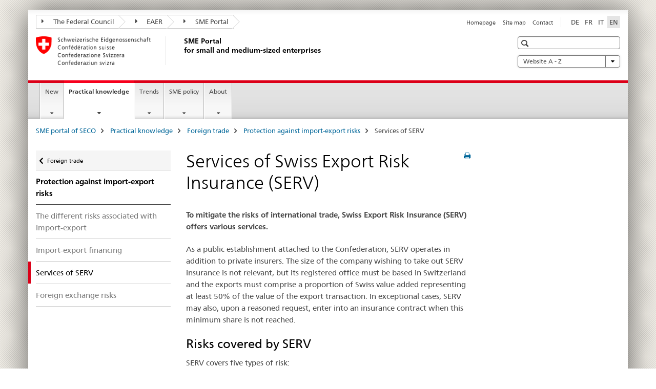

--- FILE ---
content_type: text/html;charset=utf-8
request_url: https://www.kmu.admin.ch/kmu/en/home/concrete-know-how/import-export/protection-import-export-risks/services-serv.html
body_size: 11658
content:

<!DOCTYPE HTML>
<!--[if lt IE 7 ]> <html lang="en" class="no-js ie6 oldie"> <![endif]-->
<!--[if IE 7 ]> <html lang="en" class="no-js ie7 oldie"> <![endif]-->
<!--[if IE 8 ]> <html lang="en" class="no-js ie8 oldie"> <![endif]-->
<!--[if IE 9 ]> <html lang="en" class="no-js ie9"> <![endif]-->
<!--[if gt IE 9 ]><!--><html lang="en" class="no-js no-ie"> <!--<![endif]-->


    
<head>
    
    


	
	
		<title>Services of SERV</title>
	
	


<meta charset="utf-8" />
<meta http-equiv="X-UA-Compatible" content="IE=edge" />
<meta name="viewport" content="width=device-width, initial-scale=1.0" />
<meta http-equiv="cleartype" content="on" />


	<meta name="msapplication-TileColor" content="#ffffff"/>
	<meta name="msapplication-TileImage" content="/etc/designs/core/frontend/guidelines/img/ico/mstile-144x144.png"/>
	<meta name="msapplication-config" content="/etc/designs/core/frontend/guidelines/img/ico/browserconfig.xml"/>



	
		<meta name="description" content="To mitigate the risks of international trade, Swiss Export Risk Insurance (SERV) offers various services." />
	
	


	<meta name="keywords" content="Export insurance, SERV,Foreign trade,Risk,Insurance" />



	<meta name="google-site-verification" content="PM8whpCSn0ynG55rr-lfP3jyKlAEyrhYHl8oUOoLR80" />


<meta name="language" content="en" />
<meta name="author" content="SME Portal" />




	<!-- current page in other languages -->
	
		<link rel="alternate" type="text/html" href="/kmu/de/home/praktisches-wissen/import-export/deckung-der-risiken/leistungen-der-serv.html" hreflang="de" lang="de"/>
	
		<link rel="alternate" type="text/html" href="/kmu/en/home/concrete-know-how/import-export/protection-import-export-risks/services-serv.html" hreflang="en" lang="en"/>
	
		<link rel="alternate" type="text/html" href="/kmu/it/home/consigli-pratici/import-export/copertura-rischi-di-import-export/prestazioni-della-serv.html" hreflang="it" lang="it"/>
	
		<link rel="alternate" type="text/html" href="/kmu/fr/home/savoir-pratique/import-xport/couverture-risques/prestations-serv.html" hreflang="fr" lang="fr"/>
	




	<meta name="twitter:card" content="summary"/>
	
	
		<meta property="og:url" content="https://www.kmu.admin.ch/kmu/en/home/savoir-pratique/import---export/couverture-des-risques/prestations-de-la-serv.html"/>
	
	<meta property="og:type" content="article"/>
	
		<meta property="og:title" content="Services of  Swiss Export Risk Insurance (SERV)"/>
	
	
		<meta property="og:description" content="To mitigate the risks of international trade, Swiss Export Risk Insurance (SERV) offers various services."/>
	
	






    









	<!--style type="text/css" id="antiClickjack">body{display:none !important;}</style-->
	<script type="text/javascript">

		var styleElement = document.createElement('STYLE');
		styleElement.setAttribute('id', 'antiClickjack');
		styleElement.setAttribute('type', 'text/css');
		styleElement.innerHTML = 'body {display:none !important;}';
		document.getElementsByTagName('HEAD')[0].appendChild(styleElement);

		if (self === top) {
			var antiClickjack = document.getElementById("antiClickjack");
			antiClickjack.parentNode.removeChild(antiClickjack);
		} else {
			top.location = self.location;
		}
	</script>




<script src="/etc.clientlibs/clientlibs/granite/jquery.min.js"></script>
<script src="/etc.clientlibs/clientlibs/granite/utils.min.js"></script>



	<script>
		Granite.I18n.init({
			locale: "en",
			urlPrefix: "/libs/cq/i18n/dict."
		});
	</script>



	<link rel="stylesheet" href="/etc/designs/core/frontend/guidelines.min.css" type="text/css">

	<link rel="stylesheet" href="/etc/designs/core/frontend/modules.min.css" type="text/css">

	
	<link rel="shortcut icon" href="/etc/designs/core/frontend/guidelines/img/ico/favicon.ico">
	<link rel="apple-touch-icon" sizes="57x57" href="/etc/designs/core/frontend/guidelines/img/ico/apple-touch-icon-57x57.png"/>
	<link rel="apple-touch-icon" sizes="114x114" href="/etc/designs/core/frontend/guidelines/img/ico/apple-touch-icon-114x114.png"/>
	<link rel="apple-touch-icon" sizes="72x72" href="/etc/designs/core/frontend/guidelines/img/ico/apple-touch-icon-72x72.png"/>
	<link rel="apple-touch-icon" sizes="144x144" href="/etc/designs/core/frontend/guidelines/img/ico/apple-touch-icon-144x144.png"/>
	<link rel="apple-touch-icon" sizes="60x60" href="/etc/designs/core/frontend/guidelines/img/ico/apple-touch-icon-60x60.png"/>
	<link rel="apple-touch-icon" sizes="120x120" href="/etc/designs/core/frontend/guidelines/img/ico/apple-touch-icon-120x120.png"/>
	<link rel="apple-touch-icon" sizes="76x76" href="/etc/designs/core/frontend/guidelines/img/ico/apple-touch-icon-76x76.png"/>
	<link rel="icon" type="image/png" href="/etc/designs/core/frontend/guidelines/img/ico/favicon-96x96.png" sizes="96x96"/>
	<link rel="icon" type="image/png" href="/etc/designs/core/frontend/guidelines/img/ico/favicon-16x16.png" sizes="16x16"/>
	<link rel="icon" type="image/png" href="/etc/designs/core/frontend/guidelines/img/ico/favicon-32x32.png" sizes="32x32"/>





	
	
	
		<script src="/dam/kmu/gtm/gtmheader.js"></script>
	
	



	<!--[if lt IE 9]>
		<script src="https://cdnjs.cloudflare.com/polyfill/v2/polyfill.js?version=4.8.0"></script>
	<![endif]-->



    



    
        

	

    

</head>


    

<body class="mod mod-layout   skin-layout-template-contentpage">

<div class="mod mod-contentpagewide">
<ul class="access-keys" role="navigation">
    <li><a href="/kmu/en/home.html" accesskey="0">Homepage</a></li>
    
    <li><a href="#main-navigation" accesskey="1">Main navigation</a></li>
    
    
    <li><a href="#content" accesskey="2">Content area</a></li>
    
    
    <li><a href="#site-map" accesskey="3">Sitemap</a></li>
    
    
    <li><a href="#search-field" accesskey="4">Search</a></li>
    
</ul>
</div>

<!-- begin: container -->
<div class="container container-main">

    


<header style="background-size: cover; background-image:" role="banner">
	

	<div class="clearfix">
		
			


	



	<nav class="navbar treecrumb pull-left">

		
		
			<h2 class="sr-only">SME Portal</h2>
		

		
			
				<ul class="nav navbar-nav">
				

						

						
						<li class="dropdown">
							
							
								
									<a id="federalAdministration-dropdown" href="#" aria-label="The Federal Council" class="dropdown-toggle" data-toggle="dropdown"><span class="icon icon--right"></span> The Federal Council</a>
								
								
							

							
								
								<ul class="dropdown-menu" role="menu" aria-labelledby="federalAdministration-dropdown">
									
										
										<li class="dropdown-header">
											
												
													<a href="https://www.admin.ch/gov/en/start.html" aria-label="The Federal Council admin.ch" target="_blank" title="">The Federal Council admin.ch</a>
												
												
											

											
											
												
													<ul>
														<li>
															
																
																
																
																	<a href="https://www.bk.admin.ch/bk/en/home.html" aria-label="FCh: Federal Chancellery" target="_blank" title=""> FCh: Federal Chancellery</a>
																
															
														</li>
													</ul>
												
											
												
													<ul>
														<li>
															
																
																
																
																	<a href="https://www.eda.admin.ch/eda/en/home.html" aria-label="FDFA: Federal Department of Foreign Affairs" target="_blank" title=""> FDFA: Federal Department of Foreign Affairs</a>
																
															
														</li>
													</ul>
												
											
												
													<ul>
														<li>
															
																
																
																
																	<a href="https://www.edi.admin.ch/edi/de/home.html" aria-label="FDHA: Federal Department of Home Affairs" target="_blank" title=""> FDHA: Federal Department of Home Affairs</a>
																
															
														</li>
													</ul>
												
											
												
													<ul>
														<li>
															
																
																
																
																	<a href="https://www.ejpd.admin.ch/ejpd/en/home.html" aria-label="FDJP: Federal Department of Justice and Police" target="_blank" title=""> FDJP: Federal Department of Justice and Police</a>
																
															
														</li>
													</ul>
												
											
												
													<ul>
														<li>
															
																
																
																
																	<a href="https://www.vbs.admin.ch/en/home.html" aria-label="DDPS: Federal Department of Defence, Civil Protection and Sport" target="_blank" title=""> DDPS: Federal Department of Defence, Civil Protection and Sport</a>
																
															
														</li>
													</ul>
												
											
												
													<ul>
														<li>
															
																
																
																
																	<a href="https://www.efd.admin.ch/efd/en/home.html" aria-label="FDF: Federal Department of Finance" target="_blank" title=""> FDF: Federal Department of Finance</a>
																
															
														</li>
													</ul>
												
											
												
													<ul>
														<li>
															
																
																
																
																	<a href="https://www.wbf.admin.ch/wbf/en/home.html" aria-label="EAER: Federal Department of Economic Affairs, Education and Research" target="_blank" title=""> EAER: Federal Department of Economic Affairs, Education and Research</a>
																
															
														</li>
													</ul>
												
											
												
													<ul>
														<li>
															
																
																
																
																	<a href="https://www.uvek.admin.ch/uvek/en/home.html" aria-label="DETEC: Federal Department of the Environment, Transport, Energy and Communications" target="_blank" title=""> DETEC: Federal Department of the Environment, Transport, Energy and Communications</a>
																
															
														</li>
													</ul>
												
											
										</li>
									
								</ul>
							
						</li>
					

						

						
						<li class="dropdown">
							
							
								
									<a id="departement-dropdown" href="#" aria-label="EAER" class="dropdown-toggle" data-toggle="dropdown"><span class="icon icon--right"></span> EAER</a>
								
								
							

							
								
								<ul class="dropdown-menu" role="menu" aria-labelledby="departement-dropdown">
									
										
										<li class="dropdown-header">
											
												
													<a href="https://www.wbf.admin.ch/wbf/en/home.html" aria-label="EAER: Federal Department of Economic Affairs, Education and Research" target="_blank" title="">EAER: Federal Department of Economic Affairs, Education and Research</a>
												
												
											

											
											
												
													<ul>
														<li>
															
																
																
																
																	<a href="https://www.konsum.admin.ch/bfk/de/home.html" aria-label="FCAB: Federal Consumer Affairs Bureau (in German only)" target="_blank" title=""> FCAB: Federal Consumer Affairs Bureau (in German only)</a>
																
															
														</li>
													</ul>
												
											
												
													<ul>
														<li>
															
																
																
																
																	<a href="https://www.blw.admin.ch/blw/en/home.html" aria-label="FOAG: Federal Office for Agriculture" target="_blank" title=""> FOAG: Federal Office for Agriculture</a>
																
															
														</li>
													</ul>
												
											
												
													<ul>
														<li>
															
																
																
																
																	<a href="https://www.bwo.admin.ch/bwo/de/home.html" aria-label="BWO: Bundesamt für Wohnungswesen (in German only)" target="_blank" title=""> BWO: Bundesamt für Wohnungswesen (in German only)</a>
																
															
														</li>
													</ul>
												
											
												
													<ul>
														<li>
															
																
																
																
																	<a href="https://www.innosuisse.ch/inno/en/home.html" aria-label="Innosuisse - Swiss Innovation Agency" target="_blank" title=""> Innosuisse - Swiss Innovation Agency</a>
																
															
														</li>
													</ul>
												
											
												
													<ul>
														<li>
															
																
																
																
																	<a href="https://www.sbfi.admin.ch/sbfi/en/home.html" aria-label="SERI: State Secretariat for Education, Research and Innovation" target="_blank" title=""> SERI: State Secretariat for Education, Research and Innovation</a>
																
															
														</li>
													</ul>
												
											
												
													<ul>
														<li>
															
																
																
																
																	<a href="https://www.seco.admin.ch/seco/en/home.html" aria-label="SECO: State Secretariat for Economic Affairs" target="_blank" title=""> SECO: State Secretariat for Economic Affairs</a>
																
															
														</li>
													</ul>
												
											
												
													<ul>
														<li>
															
																
																
																
																	<a href="https://www.weko.admin.ch/weko/en/home.html" aria-label="Competition Commission" target="_blank" title=""> Competition Commission</a>
																
															
														</li>
													</ul>
												
											
										</li>
									
								</ul>
							
						</li>
					

						

						
						<li class="dropdown">
							
							
								
									<a id="federalOffice-dropdown" href="#" aria-label="SME Portal" class="dropdown-toggle" data-toggle="dropdown"><span class="icon icon--right"></span> SME Portal</a>
								
								
							

							
								
								<ul class="dropdown-menu" role="menu" aria-labelledby="federalOffice-dropdown">
									
										
										<li class="dropdown-header">
											
												
													<a href="/kmu/en/home.html" aria-label="SME Portal" data-skipextcss="true">SME Portal</a>
												
												
											

											
											
										</li>
									
								</ul>
							
						</li>
					
				</ul>
			
			
		
	</nav>




		

		
<!-- begin: metanav -->
<section class="nav-services clearfix">
	
	
		


	
	<h2>Services of SERV</h2>

	

		
		<h2 class="sr-only">Languages</h2>

		<nav class="nav-lang">
			<ul>
				
					<li>
						
							
							
								<a href="/kmu/de/home/praktisches-wissen/import-export/deckung-der-risiken/leistungen-der-serv.html" lang="de" title="German" aria-label="German">DE</a>
							
							
						
					</li>
				
					<li>
						
							
							
								<a href="/kmu/fr/home/savoir-pratique/import-xport/couverture-risques/prestations-serv.html" lang="fr" title="French" aria-label="French">FR</a>
							
							
						
					</li>
				
					<li>
						
							
							
								<a href="/kmu/it/home/consigli-pratici/import-export/copertura-rischi-di-import-export/prestazioni-della-serv.html" lang="it" title="Italian" aria-label="Italian">IT</a>
							
							
						
					</li>
				
					<li>
						
							
								<a class="active" lang="en" title="English selected" aria-label="English selected">EN</a>
							
							
							
						
					</li>
				
			</ul>
		</nav>

	


		
		

    
        
            
            

                
                <h2 class="sr-only">Service navigation</h2>

                <nav class="nav-service">
                    <ul>
                        
                        
                            <li><a href="/kmu/en/home.html" title="Homepage" aria-label="Homepage" data-skipextcss="true">Homepage</a></li>
                        
                            <li><a href="/kmu/en/home/sitemap.html" title="Site map" aria-label="Site map" data-skipextcss="true">Site map</a></li>
                        
                            <li><a href="/kmu/en/home/sitemap/kontakt.html" title="Contact" aria-label="Contact" data-skipextcss="true">Contact</a></li>
                        
                    </ul>
                </nav>

            
        
    


	
	
</section>
<!-- end: metanav -->

	</div>

	
		

	
	
		
<div class="mod mod-logo">
    
        
        
            
                <a href="/kmu/en/home.html" class="brand  hidden-xs" id="logo" title="SME portal of SECO" aria-label="SME portal of SECO">
                    
                        
                            <img src="/kmu/en/_jcr_content/logo/image.imagespooler.png/1581426075676/logo.png" alt="SME Portal"/>
                        
                        
                    
                    <h2 id="logo-desktop-departement">SME Portal<br/>for small and medium-sized enterprises
                    </h2>
                </a>
                
            
        
    
</div>

	


	

 	
		


	



	
	
		

<div class="mod mod-searchfield">

	
		

		
			

			<!-- begin: sitesearch desktop-->
			<div class="mod mod-searchfield global-search global-search-standard">
				<form action="/kmu/en/home/search.html" class="form-horizontal form-search pull-right">
					<h2 class="sr-only"></h2>
					<label for="search-field" class="sr-only"></label>
					<input id="search-field" name="query" class="form-control search-field" type="text" placeholder=""/>
                    <button class="icon icon--search icon--before" tabindex="0" role="button">
                        <span class="sr-only"></span>
                    </button>
                    <button class="icon icon--close icon--after search-reset" tabindex="0" role="button"><span class="sr-only"></span></button>
					<div class="search-results">
						<div class="search-results-list"></div>
					</div>
				</form>
			</div>
			<!-- end: sitesearch desktop-->

		
	

</div>

	



	

	
		


	

<div class="mod mod-themes">
	

		<nav class="navbar yamm yamm--select ddl-to-modal">
			<h2 class="sr-only">Website A - Z</h2>
			<ul>
				<!-- Init dropdown with the `pull-right` class if you want to have your Topics select on the right -->
				<li class="dropdown pull-right">
					<a href="#" class="dropdown-toggle" data-toggle="dropdown">
						Website A - Z <span class="icon icon--bottom"></span>
					</a>
					<!-- begin: flyout -->
					<ul class="dropdown-menu">
						<li>
							<!-- The `yamm-content` can contain any kind of content like tab, table, list, article... -->
							<div class="yamm-content container-fluid">

								
								<div class="row">
									<div class="col-sm-12">
										<button class="yamm-close btn btn-link icon icon--after icon--close pull-right">
											Close
										</button>
									</div>
								</div>

								
				                <ul class="nav nav-tabs">
				                	
				                	
				                	
				                		<li><a href="#mf_glossary_tab" data-toggle="tab" data-url="/kmu/en/_jcr_content/themes.glossaryinit.html">Glossar</a></li>
				                	
				                </ul>

				                
				                <div class="tab-content">
								

								
								

								
								
									<div class="tab-pane" id="mf_glossary_tab"></div>
									<h2 class="sr-only visible-print-block">Glossar</h2>
										

								
								</div>
							</div>
						</li>
					</ul>
				</li>
			</ul>
		</nav>


</div>






	

 	


</header>



    


	
	
		

<div class="mod mod-mainnavigation">

	<!-- begin: mainnav -->
	<div class="nav-main yamm navbar" id="main-navigation">

		<h2 class="sr-only">
			Main Navigation
		</h2>

		
			


<!-- mobile mainnav buttonbar -->
 <section class="nav-mobile">
	<div class="table-row">
		<div class="nav-mobile-header">
			<div class="table-row">
				<span class="nav-mobile-logo">
					
						
							<img src="/kmu/en/_jcr_content/navigation/icon.imagespooler.png/1573687177989/swiss.png" alt="Swiss coat of arms"/>
						
						
					
				</span>
				<h2>
					<a href="/kmu/en/home.html" title="SME portal of SECO" aria-label="SME portal of SECO">SME Portal</a>
				</h2>
			</div>
		</div>
		<div class="table-cell dropdown">
			<a href="#" class="nav-mobile-menu dropdown-toggle" data-toggle="dropdown">
				<span class="icon icon--menu"></span>
			</a>
			<div class="drilldown dropdown-menu" role="menu">
				<div class="drilldown-container">
					<nav class="nav-page-list">
						
							<ul aria-controls="submenu">
								
									
									
										<li>
											
												
												
													<a href="/kmu/en/home/new.html">New</a>
												
											
										</li>
									
								
							</ul>
						
							<ul aria-controls="submenu">
								
									
									
										<li>
											
												
												
													<a href="/kmu/en/home/concrete-know-how.html">Practical knowledge</a>
												
											
										</li>
									
								
							</ul>
						
							<ul aria-controls="submenu">
								
									
									
										<li>
											
												
												
													<a href="/kmu/en/home/facts-and-trends.html">Trends</a>
												
											
										</li>
									
								
							</ul>
						
							<ul aria-controls="submenu">
								
									
									
										<li>
											
												
												
													<a href="/kmu/en/home/sme-policy.html">SME policy</a>
												
											
										</li>
									
								
							</ul>
						
							<ul aria-controls="submenu">
								
									
									
										<li>
											
												
												
													<a href="/kmu/en/home/about.html">About</a>
												
											
										</li>
									
								
							</ul>
						

						<button class="yamm-close-bottom" aria-label="Close">
							<span class="icon icon--top" aria-hidden="true"></span>
						</button>
					</nav>
				</div>
			</div>
		</div>
		<div class="table-cell dropdown">
			<a href="#" class="nav-mobile-menu dropdown-toggle" data-toggle="dropdown">
				<span class="icon icon--search"></span>
			</a>
			<div class="dropdown-menu" role="menu">
				
				



	
		


<div class="mod mod-searchfield">

    
        <div class="mod mod-searchfield global-search global-search-mobile">
            <form action="/kmu/en/home/search.html" class="form  mod-searchfield-mobile" role="form">
                <h2 class="sr-only"></h2>
                <label for="search-field-phone" class="sr-only">
                    
                </label>
                <input id="search-field-phone" name="query" class="search-input form-control" type="text" placeholder=""/>
                <button class="icon icon--search icon--before" tabindex="0" role="button">
                    <span class="sr-only"></span>
                </button>
                <button class="icon icon--close icon--after search-reset" tabindex="0" role="button"><span class="sr-only"></span></button>

                <div class="search-results">
                    <div class="search-results-list"></div>
                </div>
            </form>
        </div>
    

</div>

	
	


				
			</div>
		</div>
	</div>
</section>

		

		
		<ul class="nav navbar-nav" aria-controls="submenu">

			
			

				
                
				

				<li class="dropdown yamm-fw  ">
					
						
			      		
							<a href="/kmu/en/home/new.html" aria-label="New" class="dropdown-toggle" data-toggle="dropdown" data-url="/kmu/en/home/aktuell/_jcr_content/par.html">New</a>
							
							<ul class="dropdown-menu" role="menu" aria-controls="submenu">
								<li>
									<div class="yamm-content container-fluid">
										<div class="row">
											<div class="col-sm-12">
												<button class="yamm-close btn btn-link icon icon--after icon--close pull-right">Close</button>
											</div>
										</div>
										<div class="row">
											<div class="col-md-12 main-column">

											</div>
										</div>
										<br><br><br>
										<button class="yamm-close-bottom" aria-label="Close"><span class="icon icon--top"></span></button>
									</div>
								</li>
							</ul>
						
					
				</li>
			

				
                
				

				<li class="dropdown yamm-fw  current">
					
						
			      		
							<a href="/kmu/en/home/concrete-know-how.html" aria-label="Practical knowledge" class="dropdown-toggle" data-toggle="dropdown" data-url="/kmu/en/home/savoir-pratique/_jcr_content/par.html">Practical knowledge<span class="sr-only">current page</span></a>
							
							<ul class="dropdown-menu" role="menu" aria-controls="submenu">
								<li>
									<div class="yamm-content container-fluid">
										<div class="row">
											<div class="col-sm-12">
												<button class="yamm-close btn btn-link icon icon--after icon--close pull-right">Close</button>
											</div>
										</div>
										<div class="row">
											<div class="col-md-12 main-column">

											</div>
										</div>
										<br><br><br>
										<button class="yamm-close-bottom" aria-label="Close"><span class="icon icon--top"></span></button>
									</div>
								</li>
							</ul>
						
					
				</li>
			

				
                
				

				<li class="dropdown yamm-fw  ">
					
						
			      		
							<a href="/kmu/en/home/facts-and-trends.html" aria-label="Trends" class="dropdown-toggle" data-toggle="dropdown" data-url="/kmu/en/home/fakten-und-trends/_jcr_content/par.html">Trends</a>
							
							<ul class="dropdown-menu" role="menu" aria-controls="submenu">
								<li>
									<div class="yamm-content container-fluid">
										<div class="row">
											<div class="col-sm-12">
												<button class="yamm-close btn btn-link icon icon--after icon--close pull-right">Close</button>
											</div>
										</div>
										<div class="row">
											<div class="col-md-12 main-column">

											</div>
										</div>
										<br><br><br>
										<button class="yamm-close-bottom" aria-label="Close"><span class="icon icon--top"></span></button>
									</div>
								</li>
							</ul>
						
					
				</li>
			

				
                
				

				<li class="dropdown yamm-fw  ">
					
						
			      		
							<a href="/kmu/en/home/sme-policy.html" aria-label="SME policy" class="dropdown-toggle" data-toggle="dropdown" data-url="/kmu/en/home/politique-pme/_jcr_content/par.html">SME policy</a>
							
							<ul class="dropdown-menu" role="menu" aria-controls="submenu">
								<li>
									<div class="yamm-content container-fluid">
										<div class="row">
											<div class="col-sm-12">
												<button class="yamm-close btn btn-link icon icon--after icon--close pull-right">Close</button>
											</div>
										</div>
										<div class="row">
											<div class="col-md-12 main-column">

											</div>
										</div>
										<br><br><br>
										<button class="yamm-close-bottom" aria-label="Close"><span class="icon icon--top"></span></button>
									</div>
								</li>
							</ul>
						
					
				</li>
			

				
                
				

				<li class="dropdown yamm-fw  ">
					
						
			      		
							<a href="/kmu/en/home/about.html" aria-label="About" class="dropdown-toggle" data-toggle="dropdown" data-url="/kmu/en/home/ueber-uns-test/_jcr_content/par.html">About</a>
							
							<ul class="dropdown-menu" role="menu" aria-controls="submenu">
								<li>
									<div class="yamm-content container-fluid">
										<div class="row">
											<div class="col-sm-12">
												<button class="yamm-close btn btn-link icon icon--after icon--close pull-right">Close</button>
											</div>
										</div>
										<div class="row">
											<div class="col-md-12 main-column">

											</div>
										</div>
										<br><br><br>
										<button class="yamm-close-bottom" aria-label="Close"><span class="icon icon--top"></span></button>
									</div>
								</li>
							</ul>
						
					
				</li>
			
		</ul>
	</div>
</div>

	



    

<!-- begin: main -->
<div class="container-fluid hidden-xs">
	<div class="row">
		<div class="col-sm-12">
			
	


<div class="mod mod-breadcrumb">
	<h2 id="br1" class="sr-only">Breadcrumb</h2>
	<ol class="breadcrumb" role="menu" aria-labelledby="br1">
		
			<li><a href="/kmu/en/home.html" title="SME portal of SECO" aria-label="SME portal of SECO">SME portal of SECO</a><span class="icon icon--greater"></span></li>
		
			<li><a href="/kmu/en/home/concrete-know-how.html" title="Practical knowledge" aria-label="Practical knowledge">Practical knowledge</a><span class="icon icon--greater"></span></li>
		
			<li><a href="/kmu/en/home/concrete-know-how/import-export.html" title="Foreign trade" aria-label="Foreign trade">Foreign trade</a><span class="icon icon--greater"></span></li>
		
			<li><a href="/kmu/en/home/concrete-know-how/import-export/protection-import-export-risks.html" title="Protection against import-export risks" aria-label="Protection against import-export risks">Protection against import-export risks</a><span class="icon icon--greater"></span></li>
		
		<li class="active" role="presentation">Services of SERV</li>
	</ol>
</div>

	
		</div>
	</div>
</div>



	
	
		<div class="container-fluid">
			

<div class="row">
    <div class="col-sm-4 col-md-3 drilldown">
        

<div class="mod mod-leftnavigation">

		<a href="#collapseSubNav" data-toggle="collapse" class="collapsed visible-xs">Unternavigation</a>
		<div class="drilldown-container">
			<nav class="nav-page-list">
				
					<a href="/kmu/en/home/concrete-know-how/import-export.html" class="icon icon--before icon--less visible-xs">Zurück</a>

					<a href="/kmu/en/home/concrete-know-how/import-export.html" class="icon icon--before icon--less"><span class="sr-only">Zurück zu </span>Foreign trade</a>
				
				<ul>
					
						
							
							
								<li class="list-emphasis">
									<a href="/kmu/en/home/concrete-know-how/import-export/protection-import-export-risks.html">Protection against import-export risks</a>
								</li>
							
						
					

					
					
					

					
						
							
							
								
									
									
										<li>
											<a href="/kmu/en/home/concrete-know-how/import-export/protection-import-export-risks/risks-import-export.html">The different risks associated with import-export</a>
										</li>
									
								
							
						
					
						
							
							
								
									
									
										<li>
											<a href="/kmu/en/home/concrete-know-how/import-export/protection-import-export-risks/import-export-financing.html">Import-export financing</a>
										</li>
									
								
							
						
					
						
							
								<li class="active">
									Services of SERV <span class="sr-only">selected</span>
								</li>
							
							
						
					
						
							
							
								
									
									
										<li>
											<a href="/kmu/en/home/concrete-know-how/import-export/protection-import-export-risks/foreign-exchange-risks.html">Foreign exchange risks</a>
										</li>
									
								
							
						
					
				</ul>
			</nav>
		</div>

</div>

    </div>
    <div class="col-sm-8 col-md-9 main-column" id="content" role="main">
        <div class="row">
            <div class="col-md-8 main-content js-glossary-context">
                

<div class="visible-xs visible-sm">
	<p><a href="#context-sidebar" class="icon icon--before icon--root">Context sidebar</a></p>
</div>

<div class="contentHead">
	



<div class="mod mod-backtooverview">
	
</div>


	
	


	
	
		<a href="javascript:$.printPreview.printPreview()" onclick="" class="icon icon--before icon--print pull-right" title="Print this page"></a>
	




	
	

<div class="mod mod-contentpagefull">
    <h1 class="text-inline">Services of  Swiss Export Risk Insurance (SERV)</h1>
</div>

</div>	






<div class="mod mod-text">
    
        
        
            <article class="clearfix">
                
                    <p><b>To mitigate the risks of international trade, Swiss Export Risk Insurance (SERV) offers various services.&nbsp;</b></p>
<p>As a public establishment attached to the Confederation, SERV operates in addition to private insurers. The size of the company wishing to take out SERV insurance is not relevant, but its registered office must be based in Switzerland and the exports must comprise a proportion of Swiss value added representing at least 50% of the value of the export transaction. In exceptional cases, SERV may also, upon a reasoned request, enter into an insurance contract when this minimum share is not reached.&nbsp;</p>
<h2>Risks covered by SERV</h2>
<p>SERV covers five types of risk:</p>
<ul>
<li><b>Political risk.</b>&nbsp;War, demonstrations, etc.</li>
<li><b>Risk of transfer.</b>&nbsp;Impossibility for the buyer to proceed with payment on account of measures taken by the foreign exchange market authorities.</li>
<li><b>Del credere risk (or commercial risk).&nbsp;</b>Insolvency risk or a buyer’s refusal to pay.</li>
<li><b>Potential monetary risk.&nbsp;</b>Losses on foreign currencies occurring after emergence of an insured loss. It is not possible to obtain cover for fluctuations in foreign exchange rates as a primary risk.</li>
<li><b>Force majeure.</b>&nbsp;Impossibility of carrying out a delivery or requiring execution thereof. This risk can be insured by SERV only if it could not be insured on the private market under acceptable conditions.</li>
</ul>

                
                
            </article>
        
    
</div>
<div class="mod mod-link">
	
		
		
			<p>
				<a href="/kmu/en/home/concrete-know-how/import-export/protection-import-export-risks/risks-import-export.html" title="The different risks associated with import-export" aria-label="The different risks associated with import-export">The different risks associated with import-export</a>
			</p>
		
	
</div>
<div class="mod mod-text">
    
        
        
            <article class="clearfix">
                
                    <p>The maximum cover rate applicable is 95%.&nbsp;</p>
<h2>Types of premium</h2>
<p>The companies taking out SERV must pay two types of premium:</p>
<ul>
<li>The insurance premium. Payment collected as consideration for insured risk.</li>
<li>The administrative premium. Payment aimed at covering the costs of SERV in the case of insurance requiring in-depth assessments.</li>
</ul>
<p>It should be noted that SERV provides a premium calculator on its website (<a href="https://premium.serv-ch.com/premium-calculator/calculator/index" target="_blank" class="icon icon--after icon--external" title="">SERV Swiss Export Risk Insurance</a>).</p>

                
                
            </article>
        
    
</div>
<div class="mod mod-text">
    
        
        
            <article class="clearfix">
                
                    <h2>SERV products for exporters</h2>
<p>In connection with the aforementioned risks, <a href="https://premium.serv-ch.com/contract-management/login/auth;jsessionid=54033CF204FE929AABC5393285668344#" target="_blank" class="icon icon--after icon--external" title="">SERV</a> offers specific insurance for exporters:</p>
<ul>
<li>Supplier credit insurance. Covers non-payment of an export operation.</li>
<li>Manufacturing risk insurance. Covers manufacturing costs (cost price).</li>
<li>Contractual guarantee insurance. Covers the company’s contractual guarantees to the buyer, for example the bank guarantee.</li>
<li>Bonds guarantee. Covers any contractual guarantees required by the buyer (guarantee of submission, refund of down-payment or for defects). The Bonds guarantee complements the contractual guarantee insurance.</li>
<li>Confiscation risk insurance. Covers the storage, display and testing of goods overseas, along with goods exported for assembly work.</li>
</ul>

                
                
            </article>
        
    
</div>
<div class="mod mod-text">
    
        
        
            <article class="clearfix">
                
                    <h2>Other SERV products</h2>
<p>Banks, finance institutions and associations also benefit from specific insurance products. More detailed information on this subject can be obtained on the <a href="https://premium.serv-ch.com/contract-management/login/auth;jsessionid=54033CF204FE929AABC5393285668344#" target="_blank" class="icon icon--after icon--external" title="">SERV website</a>.</p>

                
                
            </article>
        
    
</div>
<div class="mod mod-separator">
	<hr/>
</div>


<div class="mod mod-teaser">



    
    
        
            
            

            
            
                

                
                
                <div>
                    <div class="clearfix  layoutLeft">
                        
                        
                            
                                <figure class="pull-left">
                                    <a href="/kmu/en/home/new/kmu-newsletter/newsletter-subscribe.html" data-skipextcss="true"><img src="/kmu/en/home/concrete-know-how/import-export/protection-import-export-risks/services-serv/_jcr_content/par/teaser/image.imagespooler.png/1581765407082/subscribe to the newsletter.PNG.png" alt="subscribe to the newsletter now"/></a>
                                </figure>
                            
                            
                        
                        
                        
                        
                            
                            
                                
                            
                        
                        <p><a href="/kmu/en/home/new/kmu-newsletter/newsletter-subscribe.html">Sign up to our SME newsletter to stay informed.</a></p>

                        
                    </div>
                </div>
            
        
    

</div>

<div class="mod mod-separator">
	<hr/>
</div>
<div class="mod mod-text">
    
        
        
            <article class="clearfix">
                
                    <h2>Information</h2>

                
                
            </article>
        
    
</div>
<div class="mod mod-tabs">
    
    
        
        
            
                
                

                    
                        <a id="context-sidebar"></a>
                        
                    

                    <!-- Nav tabs -->
                    <ul class="nav nav-tabs">
                        

                        
                            
                            
                            
                            

                            

                            <li class="active">
                                <a href="#lien__content_kmu_en_home_savoir-pratique_import---export_couverture-des-risques_prestations-de-la-serv_jcr_content_par_tabs" data-toggle="tab">
                                    
                                        
                                        
                                            Link
                                        
                                    
                                </a>
                            </li>

                        
                            
                            
                            
                            

                            

                            <li >
                                <a href="#download__content_kmu_en_home_savoir-pratique_import---export_couverture-des-risques_prestations-de-la-serv_jcr_content_par_tabs" data-toggle="tab">
                                    
                                        
                                        
                                            Download
                                        
                                    
                                </a>
                            </li>

                        
                    </ul>

                    <!-- Tab panes -->
                    <div class="tab-content tab-border">
                        

                        
                            
                            <div class="tab-pane clearfix active" id="lien__content_kmu_en_home_savoir-pratique_import---export_couverture-des-risques_prestations-de-la-serv_jcr_content_par_tabs">
                                <h2 class="sr-only visible-print-block">Link</h2>
                                
<div class="mod mod-link">
	
		
		
			<p>
				<a href="https://premium.serv-ch.com/contract-management/login/auth;jsessionid=54033CF204FE929AABC5393285668344#" target="_blank" aria-label="SERV Swiss Export Risk Insurance" class="icon icon--after icon--external" title="">SERV Swiss Export Risk Insurance</a>
			</p>
		
	
</div>


    
        
    



                            </div>
                        
                            
                            <div class="tab-pane clearfix " id="download__content_kmu_en_home_savoir-pratique_import---export_couverture-des-risques_prestations-de-la-serv_jcr_content_par_tabs">
                                <h2 class="sr-only visible-print-block">Download</h2>
                                
<div class="mod mod-download">
	
	
	
	<p>
		<a href="/dam/kmu/en/dokumente/savoir-pratique/Import-Export/serv_kompakt_2021.pdf.download.pdf/SERV-Kompakt_e_2021.pdf" title="SERV Compact" class="icon icon--before icon--pdf">SERV Compact<span class="text-dimmed"> (PDF, 1 MB, 26.05.2021)</span></a><span class='downloadinfo'>SERV and its products</span>
	</p>
	
	
</div>


    
        
    



                            </div>
                        

                    </div>

                
            
        
    
    
</div>




    
        
    


		






<div class="mod mod-backtooverview">
	
</div>




<div class="clearfix">
	





	
	
	
		
	






	<p class="pull-left">
		
		

		
			<small>
				<span class="text-dimmed">Last modification&nbsp;26.05.2021</span>
			</small>
		
	</p>


	
	


	<p class="pull-right">
		<small>
			
				<a href="#" class="icon icon--before icon--power hidden-print">
					Top of page
				</a>
			
		</small>
	</p>
 
</div>


	
		


	

	
<div class="mod mod-socialshare">
	

	<div class="social-sharing" aria-labelledby="social_share">
		<label id="social_share" class="sr-only">Social share</label>
		
			<a href="#" aria-label="Facebook" data-analytics="facebook" onclick="window.open('https://www.facebook.com/sharer/sharer.php?u='+encodeURIComponent(location.href), 'share-dialog', 'width=626,height=436'); return false;">
				<img src="/etc/designs/core/frontend/guidelines/img/FB-f-Logo__blue_29.png" width="16px" height="16px" alt="">
			</a>
		
		
		
			<a href="#" aria-label="Twitter" data-analytics="twitter" onclick="window.open('http://twitter.com/share?text='+encodeURIComponent('Services of  Swiss Export Risk Insurance (SERV)')+'&url='+encodeURIComponent(location.href), 'share-dialog', 'width=626,height=436'); return false;">
				<img src="/etc/designs/core/frontend/guidelines/img/Twitter_logo_blue.png" width="16px" height="16px" alt="">
			</a>
		

		
			<a href="#" aria-label="Xing" data-analytics="xing" onclick="window.open('https://www.xing.com/spi/shares/new?url='+encodeURIComponent(location.href), 'share-dialog', 'width=600,height=450'); return false;">
				<img src="/etc/designs/core/frontend/assets/img/ico-xing.png" width="16px" height="16px" alt=""/>
			</a>
		

		
			<a href="#" aria-label="LinkedIn" data-analytics="linkedin" onclick="window.open('https://www.linkedin.com/shareArticle?mini=true&url='+encodeURIComponent(location.href), 'share-dialog', 'width=600,height=450'); return false;">
				<img src="/etc/designs/core/frontend/assets/img/ico-linkedin.png" width="16px" height="16px" alt=""/>
			</a>
		
	</div>
</div>

	
	

	

            </div>
            <div class="col-md-4">
                


<div class="context-column">
	
						
		





	
		
		
			<div class="mod mod-contactbox">
				
					
						
					
					
				
			</div>
		
	


	
	
		



	<div class="mod mod-basket">
		<aside class="cart">
			<h4>
				Shopping cart
			</h4>
			<ul class="list-unstyled order-list js-order-list">
			</ul>
			
		</aside>
		<script type="text/template" id="order-list-template">
			{{ for(var i=0,item;i<data.length;i++) {
				index = i+1; item = data[i];
			}}
				<li class="clearfix" id="{{= item.id }}">
					<span class="pull-left">{{= item.quantity }}x {{= item.productTitle }}</span>
					<a class="storage-delete pull-right" href="#">
						<span class="icon icon--after icon--trash"></span>
					</a>
					<input type="hidden" name="order_{{= index }}_productTitle" value="{{= item.productTitle }}" />
					<input type="hidden" name="order_{{= index }}_quantity" value="{{= item.quantity }}" />
					<input type="hidden" name="order_{{= index }}_productId" value="{{= item.productId }}" />
					<input type="text" name="genericKeyValueParameter" value="{{= item.productTitle + "##" }}{{= item.quantity }}x" />
				</li>
			{{ } }}
		</script>
	</div>

	
	
	

	


    
        
    



</div>

            </div>
        </div>
    </div>

</div>

		</div>
	

<!-- end: main -->


    <span class="visible-print">https://www.kmu.admin.ch/content/kmu/en/home/concrete-know-how/import-export/protection-import-export-risks/services-serv.html</span>

    
<footer role="contentinfo">
	<h2 class="sr-only">Footer</h2>

  

  

  
  

  	

    
        
            <div class="container-fluid footer-service">
                <h3>SME Portal</h3>
                <nav>
                    <ul>
                        
                        
                            <li><a href="/kmu/en/home.html" title="Homepage" aria-label="Homepage">Homepage</a></li>
                        
                            <li><a href="/kmu/en/home/sitemap.html" title="Site map" aria-label="Site map">Site map</a></li>
                        
                            <li><a href="/kmu/en/home/sitemap/kontakt.html" title="Contact" aria-label="Contact">Contact</a></li>
                        
                    </ul>
                </nav>
            </div>
        
    



	

    	
			
			
				
					
<div class="site-map">
	<h2 class="sr-only">Footer</h2>

	<a href="#site-map" data-target="#site-map" data-toggle="collapse" class="site-map-toggle collapsed">Sitemap</a>

	<div class="container-fluid" id="site-map">
		<div class="col-sm-6 col-md-3">
			


<div class="mod mod-linklist">
	
	



	
		
		
			
				
					
						
					
					
				

				
					
					
						<h3>New</h3>
					
				

			
			
			
				
				
					<ul >
						
							<li>
								
									
										<a href="/kmu/en/home/new/news.html" title="News" aria-label="News" data-skipextcss="true">News</a>
									
									
								
							</li>
						
							<li>
								
									
										<a href="/kmu/en/home/new/monatsthema.html" title="Theme of the month" aria-label="Theme of the month" data-skipextcss="true">Theme of the month</a>
									
									
								
							</li>
						
							<li>
								
									
										<a href="/kmu/en/home/new/interview.html" title="Interview" aria-label="Interview" data-skipextcss="true">Interview</a>
									
									
								
							</li>
						
							<li>
								
									
										<a href="/kmu/en/home/new/kmu-newsletter.html" title="SME Newsletter" aria-label="SME Newsletter" data-skipextcss="true">SME Newsletter</a>
									
									
								
							</li>
						
							<li>
								
									
										<a href="/kmu/en/home/new/Events%20calendar.html" title="Events calendar" aria-label="Events calendar" data-skipextcss="true">Events calendar</a>
									
									
								
							</li>
						
							<li>
								
									
										<a href="/kmu/en/home/new/modifications-legislatives.html" title="Legal reforms " aria-label="Legal reforms " data-skipextcss="true">Legal reforms </a>
									
									
								
							</li>
						
					</ul>
				
			
			
		
	



	
</div>

		</div>
		<div class="col-sm-6 col-md-3">
			


<div class="mod mod-linklist">
	
	



	
		
		
			
				
					
						
					
					
				

				
					
					
						<h3>Setting up</h3>
					
				

			
			
			
				
				
					<ul >
						
							<li>
								
									
										<a href="/kmu/en/home/concrete-know-how/setting-up-sme/les-differentes-formes-juridiques.html" title="The various legal forms" aria-label="The various legal forms" data-skipextcss="true">The various legal forms</a>
									
									
								
							</li>
						
							<li>
								
									
										<a href="/kmu/en/home/concrete-know-how/setting-up-sme/starting-business/choosing-legal-structure.html" title="Choosing a legal structure" aria-label="Choosing a legal structure" data-skipextcss="true">Choosing a legal structure</a>
									
									
								
							</li>
						
							<li>
								
									
										<a href="/kmu/en/home/concrete-know-how/setting-up-sme/starting-business/first-step.html" title="First step" aria-label="First step" data-skipextcss="true">First step</a>
									
									
								
							</li>
						
							<li>
								
									
										<a href="/kmu/en/home/concrete-know-how/setting-up-sme/starting-business/commercial-register%20.html" title="Commercial register" aria-label="Commercial register" data-skipextcss="true">Commercial register</a>
									
									
								
							</li>
						
							<li>
								
									
										<a href="/kmu/en/home/concrete-know-how/setting-up-sme/starting-business/first-step/well-planned-start-up/business-plan.html" title="Business plan" aria-label="Business plan" data-skipextcss="true">Business plan</a>
									
									
								
							</li>
						
							<li>
								
									
										<a href="/kmu/en/home/concrete-know-how/setting-up-sme/starting-business/foreign-national.html" title="Foreign national" aria-label="Foreign national" data-skipextcss="true">Foreign national</a>
									
									
								
							</li>
						
					</ul>
				
			
			
		
	



	
</div>

		</div>
		<div class="col-sm-6 col-md-3">
			


<div class="mod mod-linklist">
	
	



	
		
		
			
				
					
						
					
					
				

				
					
					
						<h3>Personnel</h3>
					
				

			
			
			
				
				
					<ul >
						
							<li>
								
									
										<a href="/kmu/en/home/concrete-know-how/personnel/personnel-management.html" title="Personnel management" aria-label="Personnel management" data-skipextcss="true">Personnel management</a>
									
									
								
							</li>
						
							<li>
								
									
										<a href="/kmu/en/home/concrete-know-how/personnel/personnel-management/recruiting-staff.html" title="Recruiting staff" aria-label="Recruiting staff" data-skipextcss="true">Recruiting staff</a>
									
									
								
							</li>
						
							<li>
								
									
										<a href="/kmu/en/home/concrete-know-how/personnel/personnel-management/employers-obligations.html" title="The employer&rsquo;s obligations" aria-label="The employer&rsquo;s obligations" data-skipextcss="true">The employer&rsquo;s obligations</a>
									
									
								
							</li>
						
							<li>
								
									
										<a href="/kmu/en/home/concrete-know-how/personnel/employment-law.html" title="Employment law: legal foundations" aria-label="Employment law: legal foundations" data-skipextcss="true">Employment law: legal foundations</a>
									
									
								
							</li>
						
							<li>
								
									
										<a href="/kmu/en/home/concrete-know-how/personnel/health-safety.html" title="Health and safety at work" aria-label="Health and safety at work" data-skipextcss="true">Health and safety at work</a>
									
									
								
							</li>
						
							<li>
								
									
										<a href="/kmu/en/home/concrete-know-how/personnel/personnel-management/vocational-training.html" title="Staff training: Vocational training" aria-label="Staff training: Vocational training" data-skipextcss="true">Staff training: Vocational training</a>
									
									
								
							</li>
						
					</ul>
				
			
			
		
	



	
</div>

		</div>
		<div class="col-sm-6 col-md-3">
			


<div class="mod mod-linklist">
	
	



	
		
		
			
				
					
						
					
					
				

				
					
					
						<h3>Finances</h3>
					
				

			
			
			
				
				
					<ul >
						
							<li>
								
									
										<a href="/kmu/en/home/concrete-know-how/finances/accounting-and-auditing.html" title="Accounting and auditing" aria-label="Accounting and auditing" data-skipextcss="true">Accounting and auditing</a>
									
									
								
							</li>
						
							<li>
								
									
										<a href="/kmu/en/home/concrete-know-how/finances/financing/debt-financing.html" title="Debt financing" aria-label="Debt financing" data-skipextcss="true">Debt financing</a>
									
									
								
							</li>
						
							<li>
								
									
										<a href="/kmu/en/home/concrete-know-how/finances/financing/equity-financing.html" title="Equity financing" aria-label="Equity financing" data-skipextcss="true">Equity financing</a>
									
									
								
							</li>
						
							<li>
								
									
										<a href="/kmu/en/home/concrete-know-how/finances/financing/special-forms.html" title="Special forms of external financing" aria-label="Special forms of external financing" data-skipextcss="true">Special forms of external financing</a>
									
									
								
							</li>
						
							<li>
								
									
										<a href="/kmu/en/home/concrete-know-how/finances/taxes.html" title="Taxes" aria-label="Taxes" data-skipextcss="true">Taxes</a>
									
									
								
							</li>
						
							<li>
								
									
										<a href="/kmu/en/home/concrete-know-how/finances/risk-management.html" title="Risk management" aria-label="Risk management" data-skipextcss="true">Risk management</a>
									
									
								
							</li>
						
					</ul>
				
			
			
		
	



	
</div>

		</div>
		<div class="col-sm-6 col-md-3">
			


<div class="mod mod-linklist">
	
	



	
		
		
			
				
					
						
					
					
				

				
					
					
						<h3>Transferring</h3>
					
				

			
			
			
				
				
					<ul >
						
							<li>
								
									
										<a href="/kmu/en/home/concrete-know-how/acquiring-selling-closing-business/transferring-a-company/problem-free-takeover.html" title="Takeover a company" aria-label="Takeover a company" data-skipextcss="true">Takeover a company</a>
									
									
								
							</li>
						
							<li>
								
									
										<a href="/kmu/en/home/concrete-know-how/acquiring-selling-closing-business/transferring-a-company.html" title="Transferring a company " aria-label="Transferring a company " data-skipextcss="true">Transferring a company </a>
									
									
								
							</li>
						
							<li>
								
									
										<a href="/kmu/en/home/concrete-know-how/acquiring-selling-closing-business/transferring-a-company/valuing-company.html" title="Valuing a company" aria-label="Valuing a company" data-skipextcss="true">Valuing a company</a>
									
									
								
							</li>
						
							<li>
								
									
										<a href="/kmu/en/home/concrete-know-how/acquiring-selling-closing-business/end-of-the-company.html" title="End of the company" aria-label="End of the company" data-skipextcss="true">End of the company</a>
									
									
								
							</li>
						
					</ul>
				
			
			
		
	



	
</div>

		</div>
		<div class="col-sm-6 col-md-3">
			


<div class="mod mod-linklist">
	
	



	
		
		
			
				
					
						
					
					
				

				
					
					
						<h3>Management</h3>
					
				

			
			
			
				
				
					<ul >
						
							<li>
								
									
										<a href="/kmu/en/home/concrete-know-how/sme-management/intellectual-property.html" title="Intellectual property" aria-label="Intellectual property" data-skipextcss="true">Intellectual property</a>
									
									
								
							</li>
						
							<li>
								
									
										<a href="/kmu/en/home/concrete-know-how/sme-management/e-commerce.html" title="E-commerce" aria-label="E-commerce" data-skipextcss="true">E-commerce</a>
									
									
								
							</li>
						
							<li>
								
									
										<a href="/kmu/en/home/concrete-know-how/sme-management/marketing.html" title="Marketing" aria-label="Marketing" data-skipextcss="true">Marketing</a>
									
									
								
							</li>
						
							<li>
								
									
										<a href="/kmu/en/home/concrete-know-how/sme-management/social-networks.html" title="Social networks" aria-label="Social networks" data-skipextcss="true">Social networks</a>
									
									
								
							</li>
						
							<li>
								
									
										<a href="/kmu/en/home/concrete-know-how/sme-management/it-security-and-infrastructure.html" title="IT and infrastructure" aria-label="IT and infrastructure" data-skipextcss="true">IT and infrastructure</a>
									
									
								
							</li>
						
							<li>
								
									
										<a href="/kmu/en/home/concrete-know-how/sme-management/public-procurement.html" title="Public procurement" aria-label="Public procurement" data-skipextcss="true">Public procurement</a>
									
									
								
							</li>
						
					</ul>
				
			
			
		
	



	
</div>

		</div>
		<div class="col-sm-6 col-md-3">
			


<div class="mod mod-linklist">
	
	



	
		
		
			
				
					
						
					
					
				

				
					
					
						<h3>Trends</h3>
					
				

			
			
			
				
				
					<ul >
						
							<li>
								
									
										<a href="/kmu/en/home/facts-and-trends/Cybersecurity.html" title="Cybersecurity" aria-label="Cybersecurity" data-skipextcss="true">Cybersecurity</a>
									
									
								
							</li>
						
							<li>
								
									
										<a href="/kmu/en/home/facts-and-trends/digitization.html" title="Digitalization" aria-label="Digitalization" data-skipextcss="true">Digitalization</a>
									
									
								
							</li>
						
							<li>
								
									
										<a href="/kmu/en/home/facts-and-trends/big-data.html" title="Big Data" aria-label="Big Data" data-skipextcss="true">Big Data</a>
									
									
								
							</li>
						
							<li>
								
									
										<a href="/kmu/en/home/facts-and-trends/blockchain.html" title="Blockchain" aria-label="Blockchain" data-skipextcss="true">Blockchain</a>
									
									
								
							</li>
						
							<li>
								
									
										<a href="/kmu/en/home/facts-and-trends/internet-of-things.html" title="The internet of Things (IoT)" aria-label="The internet of Things (IoT)" data-skipextcss="true">The internet of Things (IoT)</a>
									
									
								
							</li>
						
							<li>
								
									
										<a href="/kmu/en/home/facts-and-trends/corporate-social-responsibility.html" title="Corporate Social Responsibility CSR" aria-label="Corporate Social Responsibility CSR" data-skipextcss="true">Corporate Social Responsibility CSR</a>
									
									
								
							</li>
						
					</ul>
				
			
			
		
	



	
</div>

		</div>
		<div class="col-sm-6 col-md-3">
			


<div class="mod mod-linklist">
	
	



	
		
		
			
				
					
						
					
					
				

				
					
					
						<h3>Foreign Trade</h3>
					
				

			
			
			
				
				
					<ul >
						
							<li>
								
									
										<a href="/kmu/en/home/concrete-know-how/import-export/importing-sme.html" title="Importing for SMEs" aria-label="Importing for SMEs" data-skipextcss="true">Importing for SMEs</a>
									
									
								
							</li>
						
							<li>
								
									
										<a href="/kmu/en/home/concrete-know-how/import-export/exporting-smes.html" title="Exporting for SMEs" aria-label="Exporting for SMEs" data-skipextcss="true">Exporting for SMEs</a>
									
									
								
							</li>
						
							<li>
								
									
										<a href="/kmu/en/home/concrete-know-how/import-export/choosing-partner-country.html" title="Choosing a partner country " aria-label="Choosing a partner country " data-skipextcss="true">Choosing a partner country </a>
									
									
								
							</li>
						
							<li>
								
									
										<a href="/kmu/en/home/concrete-know-how/import-export/establishing-subsidiary-overseas.html" title="Establishing a subsidiary overseas" aria-label="Establishing a subsidiary overseas" data-skipextcss="true">Establishing a subsidiary overseas</a>
									
									
								
							</li>
						
							<li>
								
									
										<a href="/kmu/en/home/concrete-know-how/import-export/switzerland-global-enterprise.html" title="Switzerland Global Enterprise" aria-label="Switzerland Global Enterprise" data-skipextcss="true">Switzerland Global Enterprise</a>
									
									
								
							</li>
						
					</ul>
				
			
			
		
	



	
</div>

		</div>
	</div>
</div>
				
			
		
    


  	<div class="container-fluid">
  		
	


	
		
			
				<h3>Stay informed</h3>
			

			<nav class="links-social" aria-labelledby="social_media">
				<label id="social_media" class="sr-only">Social media links</label>
				<ul>
					
						<li><a href="/kmu/en/home/new/kmu-newsletter/newsletter-subscribe.html" class="icon icon--before  icon icon--before icon--message" target="_blank" title="subscribe to Newsletter" aria-label="subscribe to Newsletter">subscribe to Newsletter</a></li>
					
						<li><a href="https://www.linkedin.com/company/easygovswiss/" class="icon icon--before  icon icon--before fa fa-linkedin" target="_blank" aria-label="Linkedin EasyGov and SME Portal" title="">Linkedin EasyGov and SME Portal</a></li>
					
						<li><a href="https://www.facebook.com/EasyGov.swiss/" class="icon icon--before  icon icon--before icon--facebook" target="_blank" aria-label="Facebook EasyGov and SME Portal" title="">Facebook EasyGov and SME Portal</a></li>
					
				</ul>
			</nav>
		
		
	



		
	

<div class="mod mod-cobranding">
    
        
            
        
        
    
</div>




  		<!-- begin: logo phone -->
		
			
			

	
		
<div class="mod mod-logo">
	
	
		
			<hr class="footer-line visible-xs">
			<img src="/kmu/en/_jcr_content/logo/image.imagespooler.png/1581426075676/logo.png" class="visible-xs" alt="SME Portal"/>
		
		
	
	
</div>
	
	


			
		
	 	<!-- end: logo phone -->
  	</div>

    

<div class="footer-address">
	

	<span class="hidden-xs">SME Portal</span>


	

	
		
			<nav class="pull-right">
				<ul>
					
						<li><a href="https://www.admin.ch/gov/en/start/terms-and-conditions.html" target="_blank" aria-label="Legal framework" title="">Legal framework</a></li>
					
						<li><a href="/kmu/en/home/sitemap.html" title="Sitemap" aria-label="Sitemap" data-skipextcss="true">Sitemap</a></li>
					
						<li><a href="/kmu/en/home/sitemap/kontakt.html" title="Contact" aria-label="Contact" data-skipextcss="true">Contact</a></li>
					
				</ul>
			</nav>
		
		
	


</div>


  
  

</footer>        


    <div class="modal" id="nav_modal_rnd">
        <!-- modal -->
    </div>

</div>
<!-- end: container -->



<script src="/etc.clientlibs/clientlibs/granite/jquery/granite/csrf.min.js"></script>
<script src="/etc/clientlibs/granite/jquery/granite/csrf.min.js"></script>



	<script type="text/javascript" src="/etc/designs/core/frontend/modules.js"></script>



	
	
	
		<script src="/dam/kmu/gtm/gtmbody.js"></script>
	
	
	
	
		<script src="/dam/kmu/scripts/siteimprove_analytics.js"></script>
	
	



	





	<!-- bdefMu3ON5X2mqIz6TmpCIPnAmO0irVcCeXjKY4rwcXIOV4kkNwiiigsc0RDmtvf0p5dChuyeUa417DdfuQjXOqxl77c5IdsPGPcyq5YP3oNkvdMriQlUa7nsFlxG6SokaoHRlEccUesck97AODbNoF5nuY94Ov00tO3l -->





 
	




	<!-- Matomo -->
<script type="text/javascript">
  var _paq = window._paq || [];
  /* tracker methods like "setCustomDimension" should be called before "trackPageView" */
  _paq.push(['trackPageView']);
  _paq.push(['enableLinkTracking']);
  (function() {
    var u="https://analytics.bit.admin.ch/";
    _paq.push(['setTrackerUrl', u+'matomo.php']);
    _paq.push(['setSiteId', '25']);
    var d=document, g=d.createElement('script'), s=d.getElementsByTagName('script')[0];
    g.type='text/javascript'; g.async=true; g.defer=true; g.src=u+'matomo.js'; s.parentNode.insertBefore(g,s);
  })();
</script>
<!-- End Matomo Code -->






</body>

    

</html>


--- FILE ---
content_type: text/html;charset=utf-8
request_url: https://www.kmu.admin.ch/kmu/en/home/aktuell/_jcr_content/par.html
body_size: 1372
content:

<div class="mod mod-text">
    
        
        
            <article class="clearfix">
                
                    <h2>New</h2>
<p><b>Recent studies about SME , important events and advice from entrepreneurs: this column collect &nbsp;all the articles of current events published on the SME Portal.</b></p>

                
                
            </article>
        
    
</div>



	<div class="mod mod-teaserlist" id="" data-connectors="teaserList_e3e7f9b5f2849f078a1b107222fe17fc" data-paging-enabled="false">
		
		
		
		




    
<input class="add-param" type="hidden" name="_charset_" value="UTF-8" />
<input type="hidden" class="add-param" name="teaserlistid" value="teaserList_e3e7f9b5f2849f078a1b107222fe17fc" aria-hidden="true">
<input type="hidden" class="add-param" name="fulltext" value="" aria-hidden="true">
<input type="hidden" class="add-param" name="datefrom" value="" aria-hidden="true">
<input type="hidden" class="add-param" name="dateto" value="" aria-hidden="true">
<input type="hidden" class="add-param" name="tags" value="" aria-hidden="true">



    
    
        
            <div class="row">
            
                
                <div class="col-md-3 col-sm-6">
                
                <div class="mod mod-teaser clearfix ">
                
                    
                        
                        
                        
                            
                            
                        
                    
                

                
                
                
                    
                        <h3>
                        <a href="/kmu/en/home/new/news.html" title="News" aria-label="News" data-skipextcss="true">News</a>
                        </h3>
                    
                    
                

                
                
                    <div class="wrapper">
                        <div>Keep track of news in English from the SME Portal.</div>
                    </div>
                
                
                </div>
                </div>
            
                
                <div class="col-md-3 col-sm-6">
                
                <div class="mod mod-teaser clearfix ">
                
                    
                        
                        
                        
                            
                            
                        
                    
                

                
                
                
                    
                        <h3>
                        <a href="/kmu/en/home/new/monatsthema.html" title="Theme of the month" aria-label="Theme of the month" data-skipextcss="true">Theme of the month</a>
                        </h3>
                    
                    
                

                
                
                    <div class="wrapper">
                        <div>Detailed information on an SME-related topic.</div>
                    </div>
                
                
                </div>
                </div>
            
                
                <div class="col-md-3 col-sm-6">
                
                <div class="mod mod-teaser clearfix ">
                

                
                
                
                    
                        <h3>
                        <a href="/kmu/en/home/new/interview.html" title="Interview" aria-label="Interview" data-skipextcss="true">Interview</a>
                        </h3>
                    
                    
                

                
                
                    <div class="wrapper">
                        <div>Here you can find the last Interviews published in English on the SME Portal.</div>
                    </div>
                
                
                </div>
                </div>
            
                
                <div class="col-md-3 col-sm-6">
                
                <div class="mod mod-teaser clearfix ">
                

                
                
                
                    
                        <h3>
                        <a href="/kmu/en/home/new/kmu-newsletter.html" title="SME Newsletter" aria-label="SME Newsletter" data-skipextcss="true">SME Newsletter</a>
                        </h3>
                    
                    
                

                
                
                    <div class="wrapper">
                        <div>Exciting news and useful information for founders and entrepreneurs. Well-researched, informative and to the point.</div>
                    </div>
                
                
                </div>
                </div>
            
            </div>
        
            <div class="row">
            
                
                <div class="col-md-3 col-sm-6">
                
                <div class="mod mod-teaser clearfix ">
                

                
                
                
                    
                        <h3>
                        <a href="/kmu/en/home/new/Events%20calendar.html" title="Events calendar" aria-label="Events calendar" data-skipextcss="true">Events calendar</a>
                        </h3>
                    
                    
                

                
                
                    <div class="wrapper">
                        <div>This calendar provides SMEs with information about useful events for people who hold an important position in the company.</div>
                    </div>
                
                
                </div>
                </div>
            
                
                <div class="col-md-3 col-sm-6">
                
                <div class="mod mod-teaser clearfix ">
                

                
                
                
                    
                        <h3>
                        <a href="/kmu/en/home/new/modifications-legislatives.html" title="Overview of ongoing legal reforms" aria-label="Overview of ongoing legal reforms" data-skipextcss="true">Overview of ongoing legal reforms</a>
                        </h3>
                    
                    
                

                
                
                    <div class="wrapper">
                        <div>The SME portal constantly develops its information package. This new section presents ongoing legislative reforms.</div>
                    </div>
                
                
                </div>
                </div>
            
                
                <div class="col-md-3 col-sm-6">
                
                <div class="mod mod-teaser clearfix ">
                

                
                
                
                    
                        <h3>
                        <a href="/kmu/en/home/new/publikationen.html" title="Publications" aria-label="Publications" data-skipextcss="true">Publications</a>
                        </h3>
                    
                    
                

                
                
                    <div class="wrapper">
                        <div>In this section, you'll find reports and reference brochures for SMEs in Switzerland.</div>
                    </div>
                
                
                </div>
                </div>
            
            </div>
        
    





		
	</div>





    
        
    




--- FILE ---
content_type: text/html;charset=utf-8
request_url: https://www.kmu.admin.ch/kmu/en/home/fakten-und-trends/_jcr_content/par.html
body_size: 1786
content:

<div class="mod mod-text">
    
        
        
            <article class="clearfix">
                
                    <h2>Trends</h2>
<p><b>In this section you will find articles on current developments in information technologies as well as on topics of corporate social responsibility.</b></p>

                
                
            </article>
        
    
</div>



	<div class="mod mod-teaserlist" id="" data-connectors="teaserList_c4204f8f295a83ba515327010642382e" data-paging-enabled="false">
		
		
		
		




    
<input class="add-param" type="hidden" name="_charset_" value="UTF-8" />
<input type="hidden" class="add-param" name="teaserlistid" value="teaserList_c4204f8f295a83ba515327010642382e" aria-hidden="true">
<input type="hidden" class="add-param" name="fulltext" value="" aria-hidden="true">
<input type="hidden" class="add-param" name="datefrom" value="" aria-hidden="true">
<input type="hidden" class="add-param" name="dateto" value="" aria-hidden="true">
<input type="hidden" class="add-param" name="tags" value="" aria-hidden="true">



    
    
        
            <div class="row">
            
                
                <div class="col-md-3 col-sm-6">
                
                <div class="mod mod-teaser clearfix ">
                

                
                
                
                    
                        <h3>
                        <a href="/kmu/en/home/facts-and-trends/Cybersecurity.html" title="Cybersecurity" aria-label="Cybersecurity" data-skipextcss="true">Cybersecurity</a>
                        </h3>
                    
                    
                

                
                
                    <div class="wrapper">
                        <div>One out of three Swiss SMEs has already fallen victim to a cyberattack, and the risk continues to increase, according to the National Center for Cybersecurity (NCSC). How can one best protect their company against this risk?</div>
                    </div>
                
                
                </div>
                </div>
            
                
                <div class="col-md-3 col-sm-6">
                
                <div class="mod mod-teaser clearfix ">
                
                    
                        
                        
                        
                            
                            
                        
                    
                

                
                
                
                    
                        <h3>
                        <a href="/kmu/en/home/facts-and-trends/digitization.html" title="Digitalization of SMEs in Switzerland: A key factor " aria-label="Digitalization of SMEs in Switzerland: A key factor " data-skipextcss="true">Digitalization of SMEs in Switzerland: A key factor </a>
                        </h3>
                    
                    
                

                
                
                    <div class="wrapper">
                        <div>Companies must adapt their operations and digitalize to remain competitive. Definitions and examples.</div>
                    </div>
                
                
                </div>
                </div>
            
                
                <div class="col-md-3 col-sm-6">
                
                <div class="mod mod-teaser clearfix ">
                
                    
                        
                        
                        
                            
                            
                        
                    
                

                
                
                
                    
                        <h3>
                        <a href="/kmu/en/home/facts-and-trends/artificial-intelligence.html" title="Opportunities of artificial intelligence" aria-label="Opportunities of artificial intelligence" data-skipextcss="true">Opportunities of artificial intelligence</a>
                        </h3>
                    
                    
                

                
                
                    <div class="wrapper">
                        <div>Due its data processing capacity, artificial intelligence offers Swiss companies new opportunities. </div>
                    </div>
                
                
                </div>
                </div>
            
                
                <div class="col-md-3 col-sm-6">
                
                <div class="mod mod-teaser clearfix ">
                
                    
                        
                        
                        
                            
                            
                        
                    
                

                
                
                
                    
                        <h3>
                        <a href="/kmu/en/home/facts-and-trends/big-data.html" title="Prediction and Big data " aria-label="Prediction and Big data " data-skipextcss="true">Prediction and Big data </a>
                        </h3>
                    
                    
                

                
                
                    <div class="wrapper">
                        <div>Called the black gold of the digital world, Big Data offers new perspectives to companies that treat them.</div>
                    </div>
                
                
                </div>
                </div>
            
            </div>
        
            <div class="row">
            
                
                <div class="col-md-3 col-sm-6">
                
                <div class="mod mod-teaser clearfix ">
                
                    
                        
                        
                        
                            
                            
                        
                    
                

                
                
                
                    
                        <h3>
                        <a href="/kmu/en/home/facts-and-trends/blockchain.html" title="Blockchain sharing" aria-label="Blockchain sharing" data-skipextcss="true">Blockchain sharing</a>
                        </h3>
                    
                    
                

                
                
                    <div class="wrapper">
                        <div>Blockchain encompasses, in a secure log, digital transactions by eliminating intermediaries.</div>
                    </div>
                
                
                </div>
                </div>
            
                
                <div class="col-md-3 col-sm-6">
                
                <div class="mod mod-teaser clearfix ">
                
                    
                        
                        
                        
                            
                            
                        
                    
                

                
                
                
                    
                        <h3>
                        <a href="/kmu/en/home/facts-and-trends/internet-of-things.html" title="The internet of Things (IoT): Uses and opportunities" aria-label="The internet of Things (IoT): Uses and opportunities" data-skipextcss="true">The internet of Things (IoT): Uses and opportunities</a>
                        </h3>
                    
                    
                

                
                
                    <div class="wrapper">
                        <div>Connected and intelligent, objects today have their own digital identity. Their use involves as many challenges as they do possibilities.</div>
                    </div>
                
                
                </div>
                </div>
            
                
                <div class="col-md-3 col-sm-6">
                
                <div class="mod mod-teaser clearfix ">
                
                    
                        
                        
                        
                            
                            
                        
                    
                

                
                
                
                    
                        <h3>
                        <a href="/kmu/en/home/facts-and-trends/cloud-computing.html" title="SMEs adopt cloud computing" aria-label="SMEs adopt cloud computing" data-skipextcss="true">SMEs adopt cloud computing</a>
                        </h3>
                    
                    
                

                
                
                    <div class="wrapper">
                        <div>Increasingly used by companies, cloud computing makes it possible to store large volumes of data on secure external servers.</div>
                    </div>
                
                
                </div>
                </div>
            
                
                <div class="col-md-3 col-sm-6">
                
                <div class="mod mod-teaser clearfix ">
                
                    
                        
                        
                        
                            
                            
                        
                    
                

                
                
                
                    
                        <h3>
                        <a href="/kmu/en/home/facts-and-trends/corporate-social-responsibility.html" title="Corporate Social Responsibility (CSR)" aria-label="Corporate Social Responsibility (CSR)" data-skipextcss="true">Corporate Social Responsibility (CSR)</a>
                        </h3>
                    
                    
                

                
                
                    <div class="wrapper">
                        <div>Turning to corporate social responsibility is a way for SMEs to become greener and more socially conscious and therefore optimize their production.</div>
                    </div>
                
                
                </div>
                </div>
            
            </div>
        
    





		
	</div>





    
        
    




--- FILE ---
content_type: text/html;charset=utf-8
request_url: https://www.kmu.admin.ch/kmu/en/home/politique-pme/_jcr_content/par.html
body_size: 1696
content:

<div class="mod mod-text">
    
        
        
            <article class="clearfix">
                
                    <h2>SME policy</h2>
<p><b>Switzerland plays an active role in supporting companies. This section presents the various initiatives in Switzerland's SME support policy.</b></p>

                
                
            </article>
        
    
</div>



	<div class="mod mod-teaserlist" id="" data-connectors="teaserList_45c014ca813163109ed729e62b530a89" data-paging-enabled="false">
		
		
		
		




    
<input class="add-param" type="hidden" name="_charset_" value="UTF-8" />
<input type="hidden" class="add-param" name="teaserlistid" value="teaserList_45c014ca813163109ed729e62b530a89" aria-hidden="true">
<input type="hidden" class="add-param" name="fulltext" value="" aria-hidden="true">
<input type="hidden" class="add-param" name="datefrom" value="" aria-hidden="true">
<input type="hidden" class="add-param" name="dateto" value="" aria-hidden="true">
<input type="hidden" class="add-param" name="tags" value="" aria-hidden="true">



    
    
        
            <div class="row">
            
                
                <div class="col-md-3 col-sm-6">
                
                <div class="mod mod-teaser clearfix ">
                
                    
                        
                        
                        
                            
                            
                        
                    
                

                
                
                
                    
                        <h3>
                        <a href="/kmu/en/home/sme-policy/simplifying-administration.html" title="Simplifying administration" aria-label="Simplifying administration" data-skipextcss="true">Simplifying administration</a>
                        </h3>
                    
                    
                

                
                
                    <div class="wrapper">
                        <div>Too much bureaucracy slows down companies. The SME portal presents initiatives that Switzerland has introduced to reduce the administrative burden.</div>
                    </div>
                
                
                </div>
                </div>
            
                
                <div class="col-md-3 col-sm-6">
                
                <div class="mod mod-teaser clearfix ">
                
                    
                        
                        
                        
                            
                            
                        
                    
                

                
                
                
                    
                        <h3>
                        <a href="/kmu/en/home/sme-policy/developing-e-governance.html" title="Developing e-governance" aria-label="Developing e-governance" data-skipextcss="true">Developing e-governance</a>
                        </h3>
                    
                    
                

                
                
                    <div class="wrapper">
                        <div>The Swiss authorities are establishing online services to make it possible for SMEs to conduct their administrative tasks more efficiently.</div>
                    </div>
                
                
                </div>
                </div>
            
                
                <div class="col-md-3 col-sm-6">
                
                <div class="mod mod-teaser clearfix ">
                
                    
                        
                        
                        
                            
                            
                        
                    
                

                
                
                
                    
                        <h3>
                        <a href="/kmu/en/home/sme-policy/promoting-innovation.html" title="Promoting innovation" aria-label="Promoting innovation" data-skipextcss="true">Promoting innovation</a>
                        </h3>
                    
                    
                

                
                
                    <div class="wrapper">
                        <div>Innovation is a driver of the Swiss economy. The SME portal presents Innosuisse, the Swiss innovation agency.</div>
                    </div>
                
                
                </div>
                </div>
            
                
                <div class="col-md-3 col-sm-6">
                
                <div class="mod mod-teaser clearfix ">
                
                    
                        
                        
                        
                            
                            
                        
                    
                

                
                
                
                    
                        <h3>
                        <a href="/kmu/en/home/sme-policy/access-financing.html" title="Facilitating access to financing" aria-label="Facilitating access to financing" data-skipextcss="true">Facilitating access to financing</a>
                        </h3>
                    
                    
                

                
                
                    <div class="wrapper">
                        <div>Do you need capital to establish a company? The SME portal shows the various financing systems supported by the Confederation.</div>
                    </div>
                
                
                </div>
                </div>
            
            </div>
        
            <div class="row">
            
                
                <div class="col-md-3 col-sm-6">
                
                <div class="mod mod-teaser clearfix ">
                
                    
                        
                        
                        
                            
                            
                        
                    
                

                
                
                
                    
                        <h3>
                        <a href="/kmu/en/home/sme-policy/encouraging-exports.html" title="Encouraging exports" aria-label="Encouraging exports" data-skipextcss="true">Encouraging exports</a>
                        </h3>
                    
                    
                

                
                
                    <div class="wrapper">
                        <div>The Switzerland Global Enterprise (SGE) agency is committed to helping SMEs increase their sales abroad.</div>
                    </div>
                
                
                </div>
                </div>
            
                
                <div class="col-md-3 col-sm-6">
                
                <div class="mod mod-teaser clearfix ">
                
                    
                        
                        
                        
                            
                            
                        
                    
                

                
                
                
                    
                        <h3>
                        <a href="/kmu/en/home/sme-policy/export-risk-insurance.html" title="Export risk insurance" aria-label="Export risk insurance" data-skipextcss="true">Export risk insurance</a>
                        </h3>
                    
                    
                

                
                
                    <div class="wrapper">
                        <div>Selling your products overseas is not without risk. Swiss Export Risk Insurance (SERV) offers SMEs helpful protection.</div>
                    </div>
                
                
                </div>
                </div>
            
                
                <div class="col-md-3 col-sm-6">
                
                <div class="mod mod-teaser clearfix ">
                
                    
                        
                        
                        
                            
                            
                        
                    
                

                
                
                
                    
                        <h3>
                        <a href="/kmu/en/home/sme-policy/professional-training.html" title="Professional training" aria-label="Professional training" data-skipextcss="true">Professional training</a>
                        </h3>
                    
                    
                

                
                
                    <div class="wrapper">
                        <div>Swiss SMEs need a qualified labour force. The Confederation works to strongly promote apprenticeships and continuing professional development.</div>
                    </div>
                
                
                </div>
                </div>
            
                
                <div class="col-md-3 col-sm-6">
                
                <div class="mod mod-teaser clearfix ">
                
                    
                        
                        
                        
                            
                            
                        
                    
                

                
                
                
                    
                        <h3>
                        <a href="/kmu/en/home/sme-policy/reconciling-work-and-family.html" title="Reconciling work and family" aria-label="Reconciling work and family" data-skipextcss="true">Reconciling work and family</a>
                        </h3>
                    
                    
                

                
                
                    <div class="wrapper">
                        <div>Taking family needs into account benefits companies. The Confederation encourages flexibility in personnel management within SMEs.</div>
                    </div>
                
                
                </div>
                </div>
            
            </div>
        
    





		
	</div>



<div class="mod mod-separator">
	<hr/>
</div>


    
        
    


